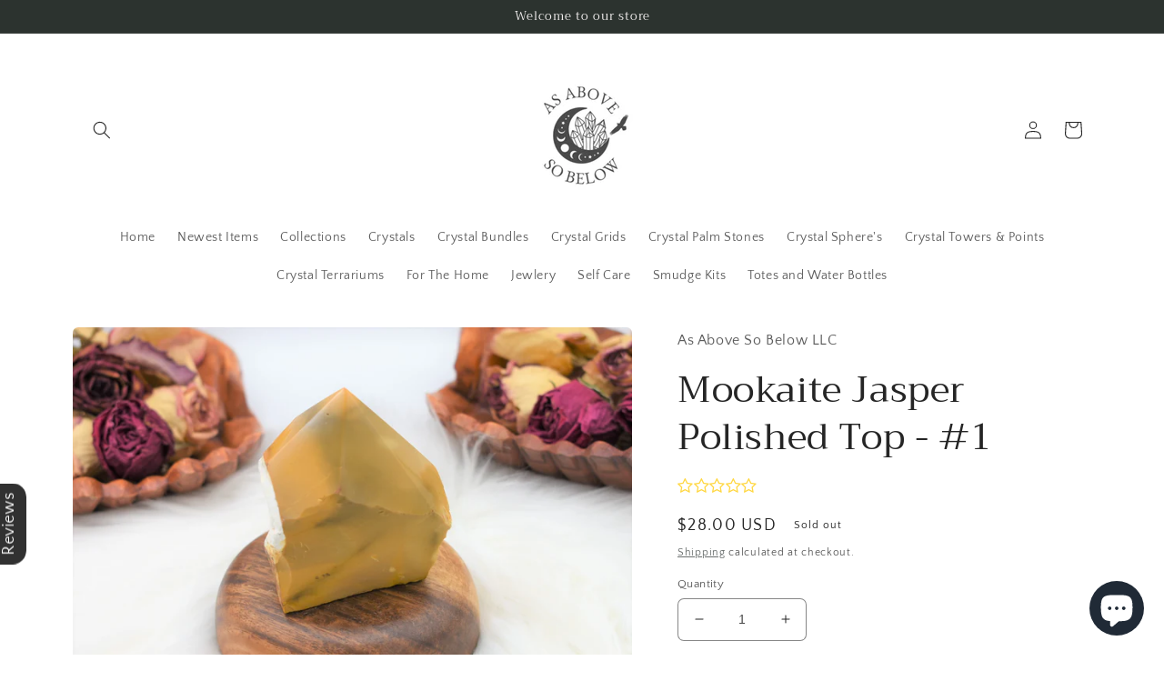

--- FILE ---
content_type: text/html; charset=UTF-8
request_url: https://widget.findshop.co/v1/product/1/oc6lbyrh/5976166301864?product-url=https://shopasabovesobelow.com/products/mookaite-jasper-polished-top-1
body_size: 4842
content:
<!DOCTYPE html>
<html lang="en">
<head>
    <meta>
    <meta charset="UTF-8">
    <meta http-equiv="X-UA-Compatible" content="IE=edge,chrome=1">

    <title>FindShop Reviews</title>

    <meta name="description" content="FindShop Reviews">
    <meta name="viewport" content="width=device-width, initial-scale=1.0">
    
    
    
    <!-- CSS  -->
    <link rel="stylesheet" href="//cdnjs.cloudflare.com/ajax/libs/font-awesome/4.7.0/css/font-awesome.min.css">
    <link href='https://fonts.googleapis.com/css?family=Manrope:300,400,500,600,700&display=swap' rel='stylesheet' type='text/css'>
    <link href="https://cdn.findshop.co/assets/gallery/css/materialize.min.css" rel="stylesheet" />
    <link href="https://cdn.findshop.co/assets/gallery/css/style.css" rel="stylesheet" />
    <link href="https://cdn.findshop.co/assets/gallery/mediaelement/mediaelementplayer.min.css" rel="stylesheet"  /> 
    <link href="https://cdn.findshop.co/assets/gallery/css/flowgallery.css" rel="stylesheet" />
    <link rel="stylesheet" href="//cdnjs.cloudflare.com/ajax/libs/twitter-bootstrap/4.3.1/css/bootstrap.min.css">
    <link rel="stylesheet" href="https://cdn.findshop.co/assets/owlcarousel/assets/owl.carousel.min.css">
    <link rel="stylesheet" href="https://cdn.findshop.co/assets/owlcarousel/assets/owl.theme.default.min.css">

    <style>
        *{
            font-family: 'Manrope', sans-serif;
        }
        body {
            font-family: 'Manrope', sans-serif;
            font-weight: 500;
            background-color: #FFF0;
        }
        nav ul li.active, nav ul li:hover, .page-link:focus, nav {
            background-color: #f000 !important;
            box-shadow: none !important;
        }
        strong { font-weight: 700; }
        .findshopsummary-reviews .review-box > div {
            font-family: Manrope,sans-serif!important;
        }
        strong,p {font-size:14px;}
        .container {
            max-width: 1140px;
        }
        .findshopsummary-reviews .review-box {
            margin-top: 20px;
            padding: 15px;
            border: 1px solid #eaeef3;
            border-radius: 5px;
            color: #1a2b48;
            font-weight: 500;
        }
        .findshopsummary-reviews .review-box .review-sumary .item {
            display: flex;
            align-items: center;
            margin-top: 15px;
            height: 10px;
        }
        .findshopsummary-reviews .review-box .review-sumary .item .label {
            width: 22%;
            text-align: right;
            margin-top: 0;
            margin-right: 3%;
            position: relative;
            display: block;
            padding-left: 0;
            /* color: #1a2b48; */
            font-size:14px;
            font-weight: 500;
        }
        .findshopsummary-reviews .review-box .review-sumary .item .progress {
            position: relative;
            height: 8px;
            width: 65%;
            border-radius: 10px;
            box-shadow: none;
            background: #a7a7a754;
            margin-bottom: 0;
            overflow: inherit;
            cursor: pointer;
        }

        .findshopsummary-reviews .review-box .review-sumary .item .progress .percent {
            position: absolute;
            top: 0;
            left: 0;
            height: 8px;
            border-radius: 10px;
        }
        .findshopsummary-reviews .review-box .review-sumary .item .number {
            width: 7%;
            margin-left: 3%;
        }
        .findshopsummary-reviews .review-box .review-box-score {
            border-right: 1px solid #d7dce3;
            padding-top: 15px;
            text-align: center;
        }
        .findshopsummary_wrap .findshopsummary_form .field-icon, .findshopsummary_wrap .findshopsummary_form .smart-search .parent_text, .findshopsummary_wrap .findshopsummary_form .smart-search::after, .findshopsummary_wrap .findshopsummary_form .dropdown-toggle::after, .findshopsummary_wrap .page-template-content .findshopsummary-list-space .item-loop .service-review .rate, .findshopsummary_wrap .findshopsummary_search_space .findshopsummary_filter .g-filter-item .item-content .btn-more-item, .findshopsummary_wrap .findshopsummary_detail_space .findshopsummary_content .g-header .review-score .head .left .text-rating, .findshopsummary-reviews .review-box .review-box-score .review-score, .findshopsummary-reviews .review-box .review-box-score .review-score-base span, .findshopsummary_wrap .findshopsummary_detail_tour .findshopsummary_content .g-header .review-score .head .left .text-rating {
            color: #2e7d32;
        }
        .findshopsummary-reviews .review-box .review-box-score .review-score {
            line-height: 30px;
            font-size: 52px;
            font-weight: 500;
            color: #2e7d32;
        }
        .findshopsummary-reviews .review-box .review-box-score .review-score .per-total {
            font-size: 18px;
        }
        .findshopsummary-reviews .review-box .review-box-score .review-score-text {
            font-weight: 500;
            font-size: 18px;
            color: #1a2b48;
        }
        .findshopsummary-reviews .review-box .review-box-score .review-score-base {
            margin-top: 10px;
            color: #768090;
            font-size:14px;
        }

        @media  only screen and (max-width: 600px) {
            .findshopsummary-reviews .review-box .review-box-score {
                border-right: 0px solid #d7dce3!important;
            }
            #findshopsummary-reviews {
                margin: 10px;
            }
        }
        .star-yellow {
            color: #ffd740!important;
            font-size: 18px;
        }
        .star-gray {
            color: gray!important;
            font-size: 18px;
        }
        .text-muted {
            color: #6c757d;
        }
        .text-green {
            color: green;
        }
        .share.right.mr-0 {
            margin-right: 0px;
        }
    
        /* Three column layout */
        .side {
          float: left !important;
          width: 10%;
          margin-top:5px;
        }

        .middle {
          margin-top: 10px;
          float: left;
          width: 80%;
        }

        /* Place text to the right */
        .right {
          text-align: right;
        }

        /* Clear floats after the columns */
        .row:after {
          content: "";
          display: table;
          clear: both;
        }

        /* The bar container */
        .bar-container {
          width: 100%;
          background-color: #f1f1f1;
          text-align: center;
          color: white;
        }

        /* Individual bars */
        .bar-5 {width:0%; height: 12px; background-color: #00C853;}
        .bar-4 {width:0%; height: 12px; background-color: #00E676;}
        .bar-3 {width:0%; height: 12px; background-color: #69F0AE;}
        .bar-2 {width:0%; height: 12px; background-color: #B9F6CA;}
        .bar-1 {width:0%; height: 12px; background-color: #C5F8D4;}
    
        /* Responsive layout - make the columns stack on top of each other instead of next to each other */
        @media (max-width: 400px) {
          .side, .middle {
            width: 100%;
          }
          .starcount {
            display: none;
          }
        }
        
        @media (max-width: 575.98px) {
          .pagination{
            flex-wrap: wrap;
            margin: -5px !important;
          }
          .pagination .page-item {
            margin: 5px;
          }
        }

                    .card a, .card a:hover, .mdi-social-share {
                color: #ffd740;
            }
        
                    #gallery .card-content.caption, #gallery .card-action, .flow-gallery .item .caption, .reviews, .review, .container-bg, .owl-item > .card, .item.filtered.card {
                background-color: #fff0!important;
            }
            .page-item.active .page-link, .page-link {
                background-color: #fff0!important;;
            }
        
                    #gallery .card-content.caption, .flow-gallery .card-content .card-title, .flow-gallery .card-reveal .card-title, .flow-gallery .card-content p, .caption .card-content, .reviews, .review, .container, .container-bg{
                color: #333!important;
            }
            .page-item.active .page-link {
                color: #333!important;
            }
            .page-item.active .page-link {
                border-color: #333!important;;
            }
            .page-link:hover {
                color: #333!important;
            }
            .review-color {
                color: #333!important;
            }
            .findshopsummary-reviews .review-box .review-box-score .review-score, .findshopsummary-reviews .review-box .review-box-score .review-score-base span {
                color: #00C853
            }
        
         
        .country-flag { display: inline-block!important;}
        
         
        .country-flag-page { display: inline-block!important;}
        
         
        .date { display: inline-block!important;}
        
         
        .page-date { display: inline-block!important;}
        
                
                
                
        @media  only screen and (max-width: 600px) {
            .container { 
                padding-left: 10px;
                padding-right: 10px;
            }
            .item.filtered.card {
                width: 330px!important;
            }
            .flow-gallery .add-items {
                margin: 20px 0 0 -130px!important;
            }
        }
        
        @media  only screen and (max-width: 320px) and (min-width: 310px)  {
            .item.filtered.card {
                width: 310px!important;
            }
            .flow-gallery .add-items {
                margin: 20px 0 0 -130px!important;
            }
            .container { 
                padding-left:10px;
            }
        }
        
        @media  only screen and (max-width: 310px) and (min-width: 265px)  {
            .item.filtered.card {
                width: 265px!important;
            }
            .flow-gallery .add-items {
                margin: 20px 0 0 -130px!important;
            }
            .container { 
                padding-left:5px;
            }
        }
        
        @media (max-width: 828px) {        
        .review-b { border-bottom:none !important; }
        }
        
                .write-review-btn { background-color: #333!important;  color: #fff!important; }
        
         
        .findshop_pb { display: inline-block!important;}
            </style>

    <style>
        .photos { margin-top: 1rem; }
        .photos a img { /* width: 100px; */ height: 80px; }
        .reviewbox-heading { height: 60px; }
        .border-left { border-left: 1px solid #aaa; }
        .review { padding-top: 20px; }
        .name { font-weight: 700; }
        .name,.review-verfied,.date { font-size: 14px; }
        .fa-check-circle { color: #4cb050!important; }
        .avg-rating { font-size: 40px; font-weight: 700; }
        .gray-font { color: gray!important; }
        .flow-gallery .card-action a { margin-right: 5px; }
        .shared { display: inline;padding-left: 5px;}
        .shared:hover .social-share-icon { visibility: visible; opacity: 1; }
        .shared .social-share-icon { visibility: hidden; opacity: 0; transition: visibility 0s, opacity 0.4s linear; margin: 0px; padding: 0px; display: inline-block; }
        .shared .social-share-icon .social-buttons { display: inline; }
        .facebook, .facebook:hover { color: #3c5b9b!important; }
        .twitter, .twitter:hover { color: #28a9e0!important; }
        .pinterest, .pinterest:hover { color: #c8232c!important; }
        .country-flag { float: right;width: 20px!important;border: 1px solid #ccc;border-radius:2px 2px 2px 2px !important;}
        .pagination li { font-size: 1rem !important; margin: 0px !important; }
        strong, p { font-size:14px!important; }
        .name,.review-verfied,.date { font-size: 14px !important; }
        .created_date, .date, .fa-share-alt { color: gray !important; font-weight: 500;}
        .star-yellow { font-size: 20px !important; }
        .country-flag { border-radius: none !important; }
        .pagination li.active { background-color: transparent;}
        .avatar-box {min-height: 100%;float: left;margin-right:20px;}
        .avatar-circle {
            width: 35px;
            height: 35px;
            background-color: #ccc;
            text-align: center;
            border-radius: 50%;
            -webkit-border-radius: 50%;
            -moz-border-radius: 50%;
            padding-top: 4px;
            font-size: 18px;
            display: inline-block;
            text-transform: capitalize;
            margin-right: 10px;
            color:#333;
            font-weight: 500;
        }
        .fa-check-circle {
            color: #4cb050 !important;
            font-size: 14px;
        }
        .h5, h5 {
            font-size: 1.4rem;
        }
            </style>
    <script>
        function share_url(value, title='', img='') 
        { 
            var left = window.screen.width/2 - 500/2; var top = window.screen.height/2 - 300/2;
            var shareurl = (window.location != window.parent.location) ? document.referrer : document.location.href; 
            var shareurl = (value == 'facebook') ? 'https://www.facebook.com/sharer/sharer.php?u='+shareurl : shareurl; 
            var shareurl = (value == 'twitter') ? 'https://twitter.com/intent/tweet/?text='+title+'&url='+shareurl : shareurl;
            var shareurl = (value == 'pinterest') ? 'https://www.pinterest.com/pin/create/button/?url='+shareurl+'&media='+img+'&description='+title : shareurl;
            window.open(shareurl, '_blank'); 
        }

        function showonly(url, barcount)
        {
            if (url != '' && url != '#' && barcount > 0) {
                window.location = url;
            }
        }

    </script>
</head>
<body class="0">
    
        <div class="container container-bg" style="background-color:transparent !important;padding-bottom: 10px;">
            <div class="row" style="margin-top: 20px;margin-bottom: 0px;">
                <div class="col-lg-12 col-md-12 col-sm-12">
                    <h5 class="" style="display: inline-block;padding-top: 10px;">            
                        Customer Reviews
                    </h5>
                      
                        <a href="javascript:void(0)" class="btn btn-primary write-review-btn float-right" style="height:30px;box-shadow:none;border:none;font-size:14px;margin-bottom: 0px;margin-top: 5px;" data-id="oc6lbyrh" data-product="5976166301864">Write a review</a>
                                    </div>
            </div>
        </div>
        <hr style="margin: 0px;">
    
            <div class="container container-bg" style="background-color:transparent !important;padding-bottom: 10px;">
            <div class="row m-0">
                <div class="col-md-12 text-center p-0 review1">
                                            <h5 style="font-weight: 500;padding-top: 10px;">Be the first one to write a review</h5>
                                    </div>
            </div>
        </div>
    
    <div class="container container-bg" style="background-color:transparent !important;padding-bottom: 10px;">
    <div class="section">
                
        
    </div>
    </div>

    <script src="https://cdnjs.cloudflare.com/ajax/libs/jquery/1.12.0/jquery.min.js"></script>
    <script>!window.jQuery && document.write('<script src="js/jquery-1.12.0.min.js"><\/script>')</script>
    <script src="https://cdn.findshop.co/assets/gallery/js/materialize.min.js"></script>
    <script src="https://cdn.findshop.co/assets/gallery/js/init.js"></script>
    <script src="https://cdn.findshop.co/assets/gallery/js/salvattore-moox.js"></script>
    <script src="https://cdn.findshop.co/assets/gallery/js/imagesloaded.pkgd.min.js"></script>
    <!-- <script src="https://cdn.findshop.co/assets/gallery/mediaelement/mediaelement-and-player.min.js"></script> -->
    <script src="https://cdn.findshop.co/assets/gallery/js/velocity.min.js"></script>
    <script src="https://cdn.findshop.co/assets/gallery/js/velocity.ui.min.js"></script>
    <script src="https://cdn.findshop.co/assets/gallery/js/jquery.finger.min.js"></script>
    <script src="https://cdn.findshop.co/assets/gallery/js/jquery.flowgallery.min.js"></script>
    <script src="https://cdn.findshop.co/assets/gallery/js/iframeResizer.contentWindow.min.js"></script>
    <script src="//cdnjs.cloudflare.com/ajax/libs/twitter-bootstrap/4.3.1/js/bootstrap.min.js"></script>

    <script type="text/javascript">
        var reviews_count = "10";
    </script>

        
        <script>
            
            var json_url = 'https://widget.findshop.co/v1/product/1/json/oc6lbyrh/5976166301864';
            //var json_url = 'https://widget.findshop.co/gallery/config.json';

            $('#gallery').flowGallery({
                gridType: 'columns',
                columns: {320: 1, 480: 2, 720: 3, 960: 4, 1200: 4},
                horizontalGutter: 10,
                verticalGutter: 10,
                items: {style: 'card'},
                captionShowAnimation: 'flipX',
                enableCache: false,
                enableDeepLinking: false,
                loadItemChunks: true,
                loadChunksOnScroll: false,
                showGalleryMenuBar:false,
                showFileTypeIcons:false,
                initialChunkSize: reviews_count,  // null to disable
                chunkSize: reviews_count,
                configUrl: json_url
            });

            (function ($) {
              $.each(['show', 'hide'], function (i, ev) {
                var el = $.fn[ev];
                $.fn[ev] = function () {
                  this.trigger(ev);
                  return el.apply(this, arguments);
                };
              });
            })(jQuery);

            $(document).ready(function(){

                $("body").on("click", ".mdi-content-add, .container", function(){
                    parent.postMessage("loadMyFsiReviews","*"); 
                    //parent.updateFsiIframe();

                });
            });
        </script>

    </body>
</html>

--- FILE ---
content_type: text/css
request_url: https://cdn.findshop.co/assets/gallery/css/style.css
body_size: 971
content:
/* Custom Stylesheet */
/**
 * Use this file to override Materialize files so you can update
 * the core Materialize files in the future
 *
 * Made By MaterializeCSS.com
 */

body {
    background: #eee;
}

nav ul a,
nav .brand-logo {
    color: #444;
}

p {
    line-height: 2rem;
}

.button-collapse {
    color: #26a69a;
}

.parallax-container {
    min-height: 380px;
    line-height: 0;
    height: auto;
    color: rgba(255,255,255,.9);
}

.parallax-container .section {
    width: 100%;
}

@media only screen and (max-width : 992px) {
    .parallax-container .section {
        position: absolute;
        top: 40%;
    }
    #index-banner .section {
        top: 10%;
    }
}

@media only screen and (max-width : 600px) {
    #index-banner .section {
        top: 0;
    }
}


.icon-block {
    padding: 0 15px;
}

footer.page-footer {
    margin: 0;
}


/********* Custom css ***********/
h1, h2, h3, h4 {
    font-family: 'Roboto Condensed', sans-serif;
}

nav {
    background: #1976D2 !important;
}

nav ul a {
    color: #fff;
}

nav .brand-logo {
    height: 100%;
    padding: 5px 0;
}

.dropdown-content {
    height: auto !important;
}

.dropdown-content li > a, .dropdown-content li > span {
    color: #444;
    font-size: 14px;
}

.brand-logo img {
    height: 100%;
}

#index-banner {
    height: 550px;
}

#index-banner h1, #index-banner h5 {
    text-shadow: 0 1px 2px rgba(0, 0, 0, 0.7);
}

#explore-button {
    background: #0288d1;
    padding: 0 50px;
    height: 70px;
    line-height: 70px;
    font-size: 18px;
    margin-top: 60px;
}

.section > h4 {
    margin-bottom: 60px;
}

.demo-list {
    display: block;
    overflow: hidden;
    text-align: center;
}

.demo-list li {
    display: inline-block;
    width: 300px;
    padding: 0 10px;
    margin-bottom: 20px;
    -webkit-box-sizing: border-box;
    -moz-box-sizing: border-box;
    box-sizing: border-box;
}

.demo-list a {
    display: block;
    padding: 0 25px;
    margin: 0;
    height: 80px;
    line-height: 80px;
    border: 1px solid #0d47a1;
    color: #fff;
    font-size: 16px;
    background: #1976D2;
    text-align: center;
}

.demo-list a:hover, .demo-list a.active {
    color: #fff;
    background: #0097a7;
    border: 1px solid #006064;
}

.demo-list i {
    font-size: 32px;
    float: left;
}

.sub-demo li {
    width: auto;
}

.sub-demo a {
    height: 56px;
    line-height: 56px;
    background: #fafafa;
    border: 1px solid #bdbdbd;
    color: #444;
}

#features h5 {
    font-size: 20px;
}

#features h5 i {
    font-size: 28px;
    display: inline-block;
    margin-right: 15px;
    vertical-align: middle;
}

#features p {
    line-height: 1.6;
}

.options {
    -moz-column-count: 2;
    -moz-column-gap: 60px;
    -webkit-column-count: 2;
    -webkit-column-gap: 60px;
    column-count: 2;
    column-gap: 60px;
}

.options li {
    font-size: 16px;
    font-weight: 300;
    color: #242424;
    text-align: left;
    margin: 0 0 20px 0;
    padding-left: 20px;
    position: relative;
}

.options li:before {
    content: '\2022';
    position: absolute;
    left: 0;
    top: -3px;
    color: #09f;
    font-size: 24px;
    line-height: 1;
}

footer.page-footer {
    padding-top: 0;
    color: #444;
}

footer.page-footer .footer-copyright {
    color: #444;
}

--- FILE ---
content_type: application/javascript
request_url: https://cdn.findshop.co/assets/gallery/js/init.js
body_size: 69
content:
(function($){

    $('.button-collapse').sideNav();
    $('.collapsible').collapsible();
    $('.parallax').parallax();
    $('.dropdown-button').dropdown({hover: false});

})(jQuery); // end of jQuery name space

--- FILE ---
content_type: text/plain; charset=utf-8
request_url: https://sp-micro-proxy.b-cdn.net/micro?unique_id=as-above-so-below-llc.myshopify.com
body_size: 4030
content:
{"site":{"free_plan_limit_reached":false,"billing_status":null,"billing_active":true,"pricing_plan_required":false,"settings":{"proof_mobile_position":"Bottom","proof_desktop_position":"Bottom Left","proof_pop_size":"default","proof_start_delay_time":1,"proof_time_between":3,"proof_display_time":6,"proof_visible":false,"proof_cycle":true,"proof_mobile_enabled":true,"proof_desktop_enabled":true,"proof_tablet_enabled":null,"proof_locale":"en","proof_show_powered_by":false},"site_integrations":[{"id":"197191","enabled":true,"integration":{"name":"Shopify Add To Cart","handle":"shopify_storefront_add_to_cart","pro":false},"settings":{"proof_onclick_new_tab":null,"proof_exclude_pages":null,"proof_include_pages":[],"proof_display_pages_mode":"excluded","proof_minimum_activity_sessions":null,"proof_height":110,"proof_bottom":10,"proof_top":10,"proof_right":10,"proof_left":10,"proof_background_color":"#FFFFFF","proof_background_image_url":null,"proof_font_color":"#000000","proof_border_radius":40,"proof_padding_top":0,"proof_padding_bottom":0,"proof_padding_left":8,"proof_padding_right":16,"proof_icon_color":null,"proof_icon_background_color":null,"proof_hours_before_obscure":48,"proof_minimum_review_rating":5,"proof_highlights_color":"#fdcb6e","proof_display_review":true,"proof_show_review_on_hover":true,"proof_summary_time_range":1440,"proof_summary_minimum_count":10,"proof_show_media":false,"proof_show_message":false,"proof_media_url":null,"proof_media_position":null,"proof_nudge_click_url":null,"proof_icon_url":null,"proof_icon_mode":null,"proof_icon_enabled":false},"template":{"id":"36","body":{"top":"{{first_name}} in {{city}}, {{province}} {{country}}","middle":"Added to Cart {{product_title}}"},"raw_body":"<top>{{first_name}} in {{city}}, {{province}} {{country}}</top><middle>Added to Cart {{product_title}}</middle>","locale":"en"}},{"id":"197192","enabled":true,"integration":{"name":"Shopify Purchase","handle":"shopify_api_purchase","pro":false},"settings":{"proof_onclick_new_tab":null,"proof_exclude_pages":null,"proof_include_pages":[],"proof_display_pages_mode":"excluded","proof_minimum_activity_sessions":null,"proof_height":110,"proof_bottom":10,"proof_top":10,"proof_right":10,"proof_left":10,"proof_background_color":"#FFFFFF","proof_background_image_url":null,"proof_font_color":"#000000","proof_border_radius":40,"proof_padding_top":0,"proof_padding_bottom":0,"proof_padding_left":8,"proof_padding_right":16,"proof_icon_color":null,"proof_icon_background_color":null,"proof_hours_before_obscure":48,"proof_minimum_review_rating":5,"proof_highlights_color":"#fdcb6e","proof_display_review":true,"proof_show_review_on_hover":true,"proof_summary_time_range":1440,"proof_summary_minimum_count":10,"proof_show_media":false,"proof_show_message":false,"proof_media_url":null,"proof_media_position":null,"proof_nudge_click_url":null,"proof_icon_url":null,"proof_icon_mode":null,"proof_icon_enabled":false},"template":{"id":"4","body":{"top":"{{first_name}} in {{city}}, {{province}} {{country}}","middle":"Purchased {{product_title}}"},"raw_body":"<top>{{first_name}} in {{city}}, {{province}} {{country}}</top><middle>Purchased {{product_title}}</middle>","locale":"en"}}],"events":[{"id":"243755254","created_at":null,"variables":{"first_name":"Someone","city":"Helsinki","province":"Uusimaa","province_code":"18","country":"Finland","country_code":"FI","product_title":"Butterfly Sun Catcher - small"},"click_url":"https://shopasabovesobelow.com/products/butterfly-sun-catcher-small","image_url":"https://cdn.shopify.com/s/files/1/0260/1536/7261/files/ED3E7A1C-8D09-429E-9284-9087523DBE2E.jpg?v=1724330019","product":{"id":"60921879","product_id":"8524763332824","title":"Butterfly Sun Catcher - small","created_at":"2024-08-22T12:31:31.000Z","updated_at":"2024-10-01T00:12:28.000Z","published_at":"2024-08-22T12:33:35.000Z"},"site_integration":{"id":"197191","enabled":true,"integration":{"name":"Shopify Add To Cart","handle":"shopify_storefront_add_to_cart","pro":false},"template":{"id":"36","body":{"top":"{{first_name}} in {{city}}, {{province}} {{country}}","middle":"Added to Cart {{product_title}}"},"raw_body":"<top>{{first_name}} in {{city}}, {{province}} {{country}}</top><middle>Added to Cart {{product_title}}</middle>","locale":"en"}}},{"id":"242658240","created_at":null,"variables":{"first_name":"Someone","city":"Commerce City","province":"Colorado","province_code":"CO","country":"United States","country_code":"US","product_title":"Quartz Crystal Polished Stones (set of 3)"},"click_url":"https://shopasabovesobelow.com/products/quartz-crystal-polished-stones-set-of-3","image_url":"https://cdn.shopify.com/s/files/1/0260/1536/7261/products/IMG_9651.jpg?v=1567536987","product":{"id":"8676776","product_id":"3791691972701","title":"Quartz Crystal Polished Stones (set of 3)","created_at":"2019-09-03T18:53:46.000Z","updated_at":"2021-10-30T02:25:20.000Z","published_at":"2019-09-03T18:00:18.000Z"},"site_integration":{"id":"197191","enabled":true,"integration":{"name":"Shopify Add To Cart","handle":"shopify_storefront_add_to_cart","pro":false},"template":{"id":"36","body":{"top":"{{first_name}} in {{city}}, {{province}} {{country}}","middle":"Added to Cart {{product_title}}"},"raw_body":"<top>{{first_name}} in {{city}}, {{province}} {{country}}</top><middle>Added to Cart {{product_title}}</middle>","locale":"en"}}},{"id":"241899659","created_at":null,"variables":{"first_name":"Someone","city":"Helsinki","province":"Uusimaa","province_code":"18","country":"Finland","country_code":"FI","product_title":"Butterfly Sun Catcher - small"},"click_url":"https://shopasabovesobelow.com/products/butterfly-sun-catcher-small","image_url":"https://cdn.shopify.com/s/files/1/0260/1536/7261/files/ED3E7A1C-8D09-429E-9284-9087523DBE2E.jpg?v=1724330019","product":{"id":"60921879","product_id":"8524763332824","title":"Butterfly Sun Catcher - small","created_at":"2024-08-22T12:31:31.000Z","updated_at":"2024-10-01T00:12:28.000Z","published_at":"2024-08-22T12:33:35.000Z"},"site_integration":{"id":"197191","enabled":true,"integration":{"name":"Shopify Add To Cart","handle":"shopify_storefront_add_to_cart","pro":false},"template":{"id":"36","body":{"top":"{{first_name}} in {{city}}, {{province}} {{country}}","middle":"Added to Cart {{product_title}}"},"raw_body":"<top>{{first_name}} in {{city}}, {{province}} {{country}}</top><middle>Added to Cart {{product_title}}</middle>","locale":"en"}}},{"id":"238733111","created_at":null,"variables":{"first_name":"Someone","city":"Ridgewood","province":"New Jersey","province_code":"NJ","country":"United States","country_code":"US","product_title":"Rose Quartz - Raw (one stone per order)"},"click_url":"https://shopasabovesobelow.com/products/rose-quartz-raw-one-stone-per-order","image_url":"https://cdn.shopify.com/s/files/1/0260/1536/7261/products/DSC_5156.jpg?v=1629303119","product":{"id":"46988992","product_id":"6987982766248","title":"Rose Quartz - Raw (one stone per order)","created_at":"2021-08-18T16:11:57.000Z","updated_at":"2023-07-11T19:18:08.861Z","published_at":"2021-08-18T16:11:59.000Z"},"site_integration":{"id":"197191","enabled":true,"integration":{"name":"Shopify Add To Cart","handle":"shopify_storefront_add_to_cart","pro":false},"template":{"id":"36","body":{"top":"{{first_name}} in {{city}}, {{province}} {{country}}","middle":"Added to Cart {{product_title}}"},"raw_body":"<top>{{first_name}} in {{city}}, {{province}} {{country}}</top><middle>Added to Cart {{product_title}}</middle>","locale":"en"}}},{"id":"236701932","created_at":null,"variables":{"first_name":"Someone","city":"Erie","province":"Pennsylvania","province_code":"PA","country":"United States","country_code":"US","product_title":"Apophyllite with Peach Stilbite - #8"},"click_url":"https://shopasabovesobelow.com/products/apophyllite-with-peach-stilbite-8","image_url":"https://cdn.shopify.com/s/files/1/0260/1536/7261/products/1_30e636c2-c03c-4ebe-a856-6131f4e1822d.jpg?v=1655746818","product":{"id":"52002101","product_id":"7724877218008","title":"Apophyllite with Peach Stilbite - #8","created_at":"2022-06-20T17:35:04.000Z","updated_at":"2022-06-20T17:40:49.000Z","published_at":"2022-06-20T17:40:48.000Z"},"site_integration":{"id":"197191","enabled":true,"integration":{"name":"Shopify Add To Cart","handle":"shopify_storefront_add_to_cart","pro":false},"template":{"id":"36","body":{"top":"{{first_name}} in {{city}}, {{province}} {{country}}","middle":"Added to Cart {{product_title}}"},"raw_body":"<top>{{first_name}} in {{city}}, {{province}} {{country}}</top><middle>Added to Cart {{product_title}}</middle>","locale":"en"}}},{"id":"235321887","created_at":null,"variables":{"first_name":"Someone","city":"Anchorage","province":"Alaska","province_code":"AK","country":"United States","country_code":"US","product_title":"Tiger Eye Tower - Large"},"click_url":"https://shopasabovesobelow.com/products/tiger-eye-tower-2","image_url":"https://cdn.shopify.com/s/files/1/0260/1536/7261/products/1_1e90d537-2494-4fc2-b5ab-c87e257a5f2b.jpg?v=1655767758","product":{"id":"35913326","product_id":"6062177648808","title":"Tiger Eye Tower - Large","created_at":"2020-11-20T19:02:00.000Z","updated_at":"2023-11-25T18:47:59.000Z","published_at":"2022-06-20T23:29:24.000Z"},"site_integration":{"id":"197191","enabled":true,"integration":{"name":"Shopify Add To Cart","handle":"shopify_storefront_add_to_cart","pro":false},"template":{"id":"36","body":{"top":"{{first_name}} in {{city}}, {{province}} {{country}}","middle":"Added to Cart {{product_title}}"},"raw_body":"<top>{{first_name}} in {{city}}, {{province}} {{country}}</top><middle>Added to Cart {{product_title}}</middle>","locale":"en"}}},{"id":"234339516","created_at":null,"variables":{"first_name":"Someone","city":"Montclair","province":"New Jersey","province_code":"NJ","country":"United States","country_code":"US","product_title":"Selenite Sphere Holder"},"click_url":"https://shopasabovesobelow.com/products/selenite-sphere-holder","image_url":"https://cdn.shopify.com/s/files/1/0260/1536/7261/products/11.jpg?v=1594646998","product":{"id":"30214669","product_id":"5410698952872","title":"Selenite Sphere Holder","created_at":"2020-07-13T13:29:55.000Z","updated_at":"2023-07-11T17:14:31.534Z","published_at":"2020-07-13T13:29:57.000Z"},"site_integration":{"id":"197191","enabled":true,"integration":{"name":"Shopify Add To Cart","handle":"shopify_storefront_add_to_cart","pro":false},"template":{"id":"36","body":{"top":"{{first_name}} in {{city}}, {{province}} {{country}}","middle":"Added to Cart {{product_title}}"},"raw_body":"<top>{{first_name}} in {{city}}, {{province}} {{country}}</top><middle>Added to Cart {{product_title}}</middle>","locale":"en"}}},{"id":"232845521","created_at":null,"variables":{"first_name":"Someone","city":"Minot","province":"North Dakota","province_code":"ND","country":"United States","country_code":"US","product_title":"Crystal Bundle for Protection"},"click_url":"https://shopasabovesobelow.com/products/copy-of-crystal-bundle-for-love","image_url":"https://cdn.shopify.com/s/files/1/0260/1536/7261/products/DSC_7442.jpg?v=1643383400","product":{"id":"49956369","product_id":"7594484269272","title":"Crystal Bundle for Protection","created_at":"2022-01-28T15:22:05.000Z","updated_at":"2023-09-30T00:45:18.000Z","published_at":"2022-01-28T15:25:22.000Z"},"site_integration":{"id":"197191","enabled":true,"integration":{"name":"Shopify Add To Cart","handle":"shopify_storefront_add_to_cart","pro":false},"template":{"id":"36","body":{"top":"{{first_name}} in {{city}}, {{province}} {{country}}","middle":"Added to Cart {{product_title}}"},"raw_body":"<top>{{first_name}} in {{city}}, {{province}} {{country}}</top><middle>Added to Cart {{product_title}}</middle>","locale":"en"}}},{"id":"230856427","created_at":null,"variables":{"first_name":"Someone","city":"North Tonawanda","province":"New York","province_code":"NY","country":"United States","country_code":"US","product_title":"Hematite - Raw"},"click_url":"https://shopasabovesobelow.com/products/hemitite","image_url":"https://cdn.shopify.com/s/files/1/0260/1536/7261/products/image_bd4c3a3d-dd70-48d9-abe2-45a21d108f4d.jpg?v=1597255539","product":{"id":"8491190","product_id":"3706720190557","title":"Hematite - Raw","created_at":"2019-07-31T19:53:31.000Z","updated_at":"2024-08-14T17:50:38.000Z","published_at":"2019-07-31T19:49:19.000Z"},"site_integration":{"id":"197191","enabled":true,"integration":{"name":"Shopify Add To Cart","handle":"shopify_storefront_add_to_cart","pro":false},"template":{"id":"36","body":{"top":"{{first_name}} in {{city}}, {{province}} {{country}}","middle":"Added to Cart {{product_title}}"},"raw_body":"<top>{{first_name}} in {{city}}, {{province}} {{country}}</top><middle>Added to Cart {{product_title}}</middle>","locale":"en"}}},{"id":"229976528","created_at":null,"variables":{"first_name":"Someone","city":"New York","province":"New York","province_code":"NY","country":"United States","country_code":"US","product_title":"Onyx Mortar and Pestle Set - #2"},"click_url":"https://shopasabovesobelow.com/products/onyx-mortar-and-pestle-set-2","image_url":"https://cdn.shopify.com/s/files/1/0260/1536/7261/products/DSC_0292.jpg?v=1655766841","product":{"id":"52009842","product_id":"7725430145240","title":"Onyx Mortar and Pestle Set - #2","created_at":"2022-06-20T23:13:30.000Z","updated_at":"2022-06-20T23:14:06.000Z","published_at":"2022-06-20T23:14:06.000Z"},"site_integration":{"id":"197191","enabled":true,"integration":{"name":"Shopify Add To Cart","handle":"shopify_storefront_add_to_cart","pro":false},"template":{"id":"36","body":{"top":"{{first_name}} in {{city}}, {{province}} {{country}}","middle":"Added to Cart {{product_title}}"},"raw_body":"<top>{{first_name}} in {{city}}, {{province}} {{country}}</top><middle>Added to Cart {{product_title}}</middle>","locale":"en"}}},{"id":"228343333","created_at":null,"variables":{"first_name":"Someone","city":"Renton","province":"Washington","province_code":"WA","country":"United States","country_code":"US","product_title":"Quartz Crystal Tower (one tower per order)"},"click_url":"https://shopasabovesobelow.com/products/quartz-crystal-tower-one-tower-per-order","image_url":"https://cdn.shopify.com/s/files/1/0260/1536/7261/products/image_9027a37e-c11f-426e-b650-0c6e98ce3ec4.heic?v=1652739069","product":{"id":"46889561","product_id":"6984719990952","title":"Quartz Crystal Tower (one tower per order)","created_at":"2021-08-17T15:06:27.000Z","updated_at":"2023-07-11T19:16:37.502Z","published_at":"2021-08-17T15:06:28.000Z"},"site_integration":{"id":"197191","enabled":true,"integration":{"name":"Shopify Add To Cart","handle":"shopify_storefront_add_to_cart","pro":false},"template":{"id":"36","body":{"top":"{{first_name}} in {{city}}, {{province}} {{country}}","middle":"Added to Cart {{product_title}}"},"raw_body":"<top>{{first_name}} in {{city}}, {{province}} {{country}}</top><middle>Added to Cart {{product_title}}</middle>","locale":"en"}}},{"id":"226435582","created_at":null,"variables":{"first_name":"Someone","city":"Morgantown","province":"West Virginia","province_code":"WV","country":"United States","country_code":"US","product_title":"Lepidolite Tower - Large (one per order)"},"click_url":"https://shopasabovesobelow.com/products/lepidolite-tower-large-one-per-order","image_url":"https://cdn.shopify.com/s/files/1/0260/1536/7261/products/1_caa7a59d-c4a7-4c4b-aef4-a47701c5c72a.jpg?v=1655405752","product":{"id":"51957737","product_id":"7720268202200","title":"Lepidolite Tower - Large (one per order)","created_at":"2022-06-16T18:45:16.000Z","updated_at":"2023-11-25T18:47:30.000Z","published_at":"2022-06-16T18:57:39.000Z"},"site_integration":{"id":"197191","enabled":true,"integration":{"name":"Shopify Add To Cart","handle":"shopify_storefront_add_to_cart","pro":false},"template":{"id":"36","body":{"top":"{{first_name}} in {{city}}, {{province}} {{country}}","middle":"Added to Cart {{product_title}}"},"raw_body":"<top>{{first_name}} in {{city}}, {{province}} {{country}}</top><middle>Added to Cart {{product_title}}</middle>","locale":"en"}}},{"id":"225878163","created_at":null,"variables":{"first_name":"Someone","city":"Erie","province":"Pennsylvania","province_code":"PA","country":"United States","country_code":"US","product_title":"Apophyllite with Peach Stilbite - #8"},"click_url":"https://shopasabovesobelow.com/products/apophyllite-with-peach-stilbite-8","image_url":"https://cdn.shopify.com/s/files/1/0260/1536/7261/products/1_30e636c2-c03c-4ebe-a856-6131f4e1822d.jpg?v=1655746818","product":{"id":"52002101","product_id":"7724877218008","title":"Apophyllite with Peach Stilbite - #8","created_at":"2022-06-20T17:35:04.000Z","updated_at":"2022-06-20T17:40:49.000Z","published_at":"2022-06-20T17:40:48.000Z"},"site_integration":{"id":"197191","enabled":true,"integration":{"name":"Shopify Add To Cart","handle":"shopify_storefront_add_to_cart","pro":false},"template":{"id":"36","body":{"top":"{{first_name}} in {{city}}, {{province}} {{country}}","middle":"Added to Cart {{product_title}}"},"raw_body":"<top>{{first_name}} in {{city}}, {{province}} {{country}}</top><middle>Added to Cart {{product_title}}</middle>","locale":"en"}}},{"id":"225424310","created_at":null,"variables":{"first_name":"Someone","city":"Syracuse","province":"New York","province_code":"NY","country":"United States","country_code":"US","product_title":"Amethyst Small Points (3 per order)"},"click_url":"https://shopasabovesobelow.com/products/amethyst-small-points-3-per-order","image_url":"https://cdn.shopify.com/s/files/1/0260/1536/7261/products/DSC_5483.jpg?v=1633038589","product":{"id":"47934613","product_id":"7116382142632","title":"Amethyst Small Points (3 per order)","created_at":"2021-09-30T21:49:47.000Z","updated_at":"2023-07-11T19:25:33.171Z","published_at":"2021-09-30T21:49:48.000Z"},"site_integration":{"id":"197191","enabled":true,"integration":{"name":"Shopify Add To Cart","handle":"shopify_storefront_add_to_cart","pro":false},"template":{"id":"36","body":{"top":"{{first_name}} in {{city}}, {{province}} {{country}}","middle":"Added to Cart {{product_title}}"},"raw_body":"<top>{{first_name}} in {{city}}, {{province}} {{country}}</top><middle>Added to Cart {{product_title}}</middle>","locale":"en"}}},{"id":"224528084","created_at":null,"variables":{"first_name":"Someone","city":"Fond du Lac","province":"Wisconsin","province_code":"WI","country":"United States","country_code":"US","product_title":"Rainbow Moonstone Cabochon - Small Oval"},"click_url":"https://shopasabovesobelow.com/products/rainbow-moonstone-cabochon-small-oval","image_url":"https://cdn.shopify.com/s/files/1/0260/1536/7261/products/1_73c6e9b7-a2ab-439f-a03c-935eb56a311e.jpg?v=1613588393","product":{"id":"39998220","product_id":"6281168453800","title":"Rainbow Moonstone Cabochon - Small Oval","created_at":"2021-02-17T18:59:52.000Z","updated_at":"2024-08-14T17:52:04.000Z","published_at":"2021-02-17T18:59:52.000Z"},"site_integration":{"id":"197191","enabled":true,"integration":{"name":"Shopify Add To Cart","handle":"shopify_storefront_add_to_cart","pro":false},"template":{"id":"36","body":{"top":"{{first_name}} in {{city}}, {{province}} {{country}}","middle":"Added to Cart {{product_title}}"},"raw_body":"<top>{{first_name}} in {{city}}, {{province}} {{country}}</top><middle>Added to Cart {{product_title}}</middle>","locale":"en"}}},{"id":"222454099","created_at":null,"variables":{"first_name":"Someone","city":"Council Bluffs","province":"Iowa","province_code":"IA","country":"United States","country_code":"US","product_title":"Butterfly Sun Catcher - small"},"click_url":"https://shopasabovesobelow.com/products/butterfly-sun-catcher-small","image_url":"https://cdn.shopify.com/s/files/1/0260/1536/7261/files/ED3E7A1C-8D09-429E-9284-9087523DBE2E.jpg?v=1724330019","product":{"id":"60921879","product_id":"8524763332824","title":"Butterfly Sun Catcher - small","created_at":"2024-08-22T12:31:31.000Z","updated_at":"2024-10-01T00:12:28.000Z","published_at":"2024-08-22T12:33:35.000Z"},"site_integration":{"id":"197191","enabled":true,"integration":{"name":"Shopify Add To Cart","handle":"shopify_storefront_add_to_cart","pro":false},"template":{"id":"36","body":{"top":"{{first_name}} in {{city}}, {{province}} {{country}}","middle":"Added to Cart {{product_title}}"},"raw_body":"<top>{{first_name}} in {{city}}, {{province}} {{country}}</top><middle>Added to Cart {{product_title}}</middle>","locale":"en"}}},{"id":"221758849","created_at":null,"variables":{"first_name":"Someone","city":"Lima","province":"Ohio","province_code":"OH","country":"United States","country_code":"US","product_title":"Rainbow Moonstone Tower - Large"},"click_url":"https://shopasabovesobelow.com/products/rainbow-moonstone-tower","image_url":"https://cdn.shopify.com/s/files/1/0260/1536/7261/products/DSC_0504.jpg?v=1655768340","product":{"id":"8491244","product_id":"3730687787101","title":"Rainbow Moonstone Tower - Large","created_at":"2019-08-08T21:42:26.000Z","updated_at":"2023-11-25T18:48:59.000Z","published_at":"2022-06-20T23:39:08.000Z"},"site_integration":{"id":"197191","enabled":true,"integration":{"name":"Shopify Add To Cart","handle":"shopify_storefront_add_to_cart","pro":false},"template":{"id":"36","body":{"top":"{{first_name}} in {{city}}, {{province}} {{country}}","middle":"Added to Cart {{product_title}}"},"raw_body":"<top>{{first_name}} in {{city}}, {{province}} {{country}}</top><middle>Added to Cart {{product_title}}</middle>","locale":"en"}}},{"id":"220471026","created_at":null,"variables":{"first_name":"Someone","city":"Troy","province":"Michigan","province_code":"MI","country":"United States","country_code":"US","product_title":"Labradorite Tumbled Stones -Large"},"click_url":"https://shopasabovesobelow.com/products/labradorite-tumbled-stones-large","image_url":"https://cdn.shopify.com/s/files/1/0260/1536/7261/products/image_1e583f05-9fd3-4096-9485-8d8d342bb2c6.jpg?v=1643322441","product":{"id":"49944884","product_id":"7593707405528","title":"Labradorite Tumbled Stones -Large","created_at":"2022-01-27T22:27:14.000Z","updated_at":"2024-09-13T14:12:48.000Z","published_at":"2022-01-27T22:27:35.000Z"},"site_integration":{"id":"197191","enabled":true,"integration":{"name":"Shopify Add To Cart","handle":"shopify_storefront_add_to_cart","pro":false},"template":{"id":"36","body":{"top":"{{first_name}} in {{city}}, {{province}} {{country}}","middle":"Added to Cart {{product_title}}"},"raw_body":"<top>{{first_name}} in {{city}}, {{province}} {{country}}</top><middle>Added to Cart {{product_title}}</middle>","locale":"en"}}},{"id":"215598991","created_at":null,"variables":{"first_name":"Someone","city":"East Greenwich","province":"Rhode Island","province_code":"RI","country":"United States","country_code":"US","product_title":"Leopard Jasper Large Tumbled Stones (one per order)"},"click_url":"https://shopasabovesobelow.com/products/leopard-jasper-large-tumbled-stones-one-per-order","image_url":"https://cdn.shopify.com/s/files/1/0260/1536/7261/products/DSC_7921.jpg?v=1645465619","product":{"id":"50390634","product_id":"7613351330008","title":"Leopard Jasper Large Tumbled Stones (one per order)","created_at":"2022-02-21T17:46:57.000Z","updated_at":"2024-08-14T17:51:08.000Z","published_at":"2022-02-21T17:46:58.000Z"},"site_integration":{"id":"197191","enabled":true,"integration":{"name":"Shopify Add To Cart","handle":"shopify_storefront_add_to_cart","pro":false},"template":{"id":"36","body":{"top":"{{first_name}} in {{city}}, {{province}} {{country}}","middle":"Added to Cart {{product_title}}"},"raw_body":"<top>{{first_name}} in {{city}}, {{province}} {{country}}</top><middle>Added to Cart {{product_title}}</middle>","locale":"en"}}},{"id":"214886879","created_at":null,"variables":{"first_name":"Someone","city":"St Louis","province":"Missouri","province_code":"MO","country":"United States","country_code":"US","product_title":"Lepidolite Tower - Small (one per order)"},"click_url":"https://shopasabovesobelow.com/products/lepidolite-tower-one-per-order","image_url":"https://cdn.shopify.com/s/files/1/0260/1536/7261/products/1_822a95d9-ddc6-450a-8488-3392aaea7897.jpg?v=1655404744","product":{"id":"47315133","product_id":"7035944796328","title":"Lepidolite Tower - Small (one per order)","created_at":"2021-09-04T18:42:53.000Z","updated_at":"2023-07-11T19:21:47.547Z","published_at":"2022-06-16T18:41:49.000Z"},"site_integration":{"id":"197191","enabled":true,"integration":{"name":"Shopify Add To Cart","handle":"shopify_storefront_add_to_cart","pro":false},"template":{"id":"36","body":{"top":"{{first_name}} in {{city}}, {{province}} {{country}}","middle":"Added to Cart {{product_title}}"},"raw_body":"<top>{{first_name}} in {{city}}, {{province}} {{country}}</top><middle>Added to Cart {{product_title}}</middle>","locale":"en"}}},{"id":"211582177","created_at":null,"variables":{"first_name":"Someone","city":"Morristown","province":"New Jersey","province_code":"NJ","country":"United States","country_code":"US","product_title":"Abundance Manifestation Kit"},"click_url":"https://shopasabovesobelow.com/products/abundance-manifestation-kit","image_url":"https://cdn.shopify.com/s/files/1/0260/1536/7261/products/image_38ed1f70-90c8-4739-998c-5b2ea1e03575.jpg?v=1617138171","product":{"id":"42481654","product_id":"6622244307112","title":"Abundance Manifestation Kit","created_at":"2021-03-30T21:00:55.000Z","updated_at":"2024-10-14T17:52:11.000Z","published_at":"2021-03-30T21:00:55.000Z"},"site_integration":{"id":"197192","enabled":true,"integration":{"name":"Shopify Purchase","handle":"shopify_api_purchase","pro":false},"template":{"id":"4","body":{"top":"{{first_name}} in {{city}}, {{province}} {{country}}","middle":"Purchased {{product_title}}"},"raw_body":"<top>{{first_name}} in {{city}}, {{province}} {{country}}</top><middle>Purchased {{product_title}}</middle>","locale":"en"}}},{"id":"211582096","created_at":null,"variables":{"first_name":"Someone","city":"Morristown","province":"New Jersey","province_code":"NJ","country":"United States","country_code":"US","product_title":"Abundance Manifestation Kit"},"click_url":"https://shopasabovesobelow.com/products/abundance-manifestation-kit","image_url":"https://cdn.shopify.com/s/files/1/0260/1536/7261/products/image_38ed1f70-90c8-4739-998c-5b2ea1e03575.jpg?v=1617138171","product":{"id":"42481654","product_id":"6622244307112","title":"Abundance Manifestation Kit","created_at":"2021-03-30T21:00:55.000Z","updated_at":"2024-10-14T17:52:11.000Z","published_at":"2021-03-30T21:00:55.000Z"},"site_integration":{"id":"197191","enabled":true,"integration":{"name":"Shopify Add To Cart","handle":"shopify_storefront_add_to_cart","pro":false},"template":{"id":"36","body":{"top":"{{first_name}} in {{city}}, {{province}} {{country}}","middle":"Added to Cart {{product_title}}"},"raw_body":"<top>{{first_name}} in {{city}}, {{province}} {{country}}</top><middle>Added to Cart {{product_title}}</middle>","locale":"en"}}},{"id":"208082131","created_at":null,"variables":{"first_name":"Someone","city":"Lyndhurst","province":"New Jersey","province_code":"NJ","country":"United States","country_code":"US","product_title":"Mangano Calcite (pink calcite)"},"click_url":"https://shopasabovesobelow.com/products/mangano-calcite-pink-calcite","image_url":"https://cdn.shopify.com/s/files/1/0260/1536/7261/products/image_4a4893a7-139a-43ce-b96c-d29e711873c3.jpg?v=1597317661","product":{"id":"30158318","product_id":"5404121137320","title":"Mangano Calcite (pink calcite)","created_at":"2020-07-11T18:16:02.000Z","updated_at":"2023-07-11T17:04:58.528Z","published_at":"2020-07-11T18:16:03.000Z"},"site_integration":{"id":"197191","enabled":true,"integration":{"name":"Shopify Add To Cart","handle":"shopify_storefront_add_to_cart","pro":false},"template":{"id":"36","body":{"top":"{{first_name}} in {{city}}, {{province}} {{country}}","middle":"Added to Cart {{product_title}}"},"raw_body":"<top>{{first_name}} in {{city}}, {{province}} {{country}}</top><middle>Added to Cart {{product_title}}</middle>","locale":"en"}}},{"id":"208080281","created_at":null,"variables":{"first_name":"Someone","city":"Lyndhurst","province":"New Jersey","province_code":"NJ","country":"United States","country_code":"US","product_title":"Chevron Amethyst Tumbled Stones (3 for $5.00)"},"click_url":"https://shopasabovesobelow.com/products/chevron-amethyst-tumbled-stones-3-for-5-00","image_url":"https://cdn.shopify.com/s/files/1/0260/1536/7261/products/DSC_3893.jpg?v=1617889461","product":{"id":"42911914","product_id":"6643306070184","title":"Chevron Amethyst Tumbled Stones (3 for $5.00)","created_at":"2021-04-08T13:44:19.000Z","updated_at":"2023-07-11T18:53:54.204Z","published_at":"2022-09-12T00:46:28.000Z"},"site_integration":{"id":"197191","enabled":true,"integration":{"name":"Shopify Add To Cart","handle":"shopify_storefront_add_to_cart","pro":false},"template":{"id":"36","body":{"top":"{{first_name}} in {{city}}, {{province}} {{country}}","middle":"Added to Cart {{product_title}}"},"raw_body":"<top>{{first_name}} in {{city}}, {{province}} {{country}}</top><middle>Added to Cart {{product_title}}</middle>","locale":"en"}}},{"id":"207219595","created_at":null,"variables":{"first_name":"Someone","city":"Utica","province":"New York","province_code":"NY","country":"United States","country_code":"US","product_title":"Onyx Mortar and Pestle Set - #2"},"click_url":"https://shopasabovesobelow.com/products/onyx-mortar-and-pestle-set-2","image_url":"https://cdn.shopify.com/s/files/1/0260/1536/7261/products/DSC_0292.jpg?v=1655766841","product":{"id":"52009842","product_id":"7725430145240","title":"Onyx Mortar and Pestle Set - #2","created_at":"2022-06-20T23:13:30.000Z","updated_at":"2022-06-20T23:14:06.000Z","published_at":"2022-06-20T23:14:06.000Z"},"site_integration":{"id":"197191","enabled":true,"integration":{"name":"Shopify Add To Cart","handle":"shopify_storefront_add_to_cart","pro":false},"template":{"id":"36","body":{"top":"{{first_name}} in {{city}}, {{province}} {{country}}","middle":"Added to Cart {{product_title}}"},"raw_body":"<top>{{first_name}} in {{city}}, {{province}} {{country}}</top><middle>Added to Cart {{product_title}}</middle>","locale":"en"}}}]}}